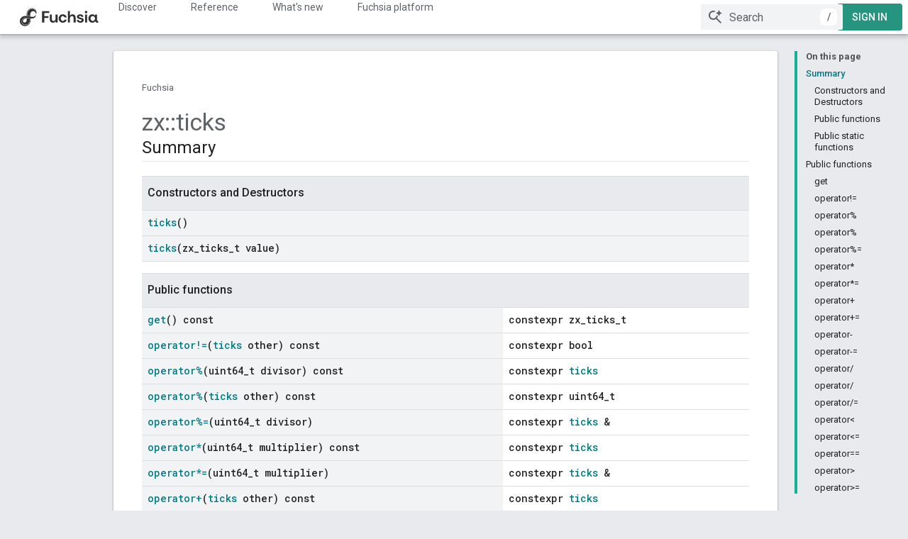

--- FILE ---
content_type: text/html; charset=utf-8
request_url: https://fuchsia.dev/reference/cpp/class/zx/ticks
body_size: 10754
content:









<!doctype html>
<html 
      lang="en"
      dir="ltr">
  <head>
    <meta name="google-signin-client-id" content="157101835696-ooapojlodmuabs2do2vuhhnf90bccmoi.apps.googleusercontent.com"><meta name="google-signin-scope"
          content="profile email"><meta property="og:site_name" content="Fuchsia">
    <meta property="og:type" content="website"><meta name="theme-color" content="#263238"><meta charset="utf-8">
    <meta content="IE=Edge" http-equiv="X-UA-Compatible">
    <meta name="viewport" content="width=device-width, initial-scale=1">
    

    <link rel="manifest" href="/_pwa/fuchsia/manifest.json"
          crossorigin="use-credentials">
    <link rel="preconnect" href="//www.gstatic.com" crossorigin>
    <link rel="preconnect" href="//fonts.gstatic.com" crossorigin>
    <link rel="preconnect" href="//fonts.googleapis.com" crossorigin>
    <link rel="preconnect" href="//apis.google.com" crossorigin>
    <link rel="preconnect" href="//www.google-analytics.com" crossorigin><link rel="stylesheet" href="//fonts.googleapis.com/css?family=DM+Sans:400,500,700|Roboto:300,400,400italic,500,500italic,700,700italic|Roboto+Mono:400,500,700&display=swap">
      <link rel="stylesheet"
            href="//fonts.googleapis.com/css2?family=Material+Icons&family=Material+Symbols+Outlined&display=block"><link rel="stylesheet" href="https://www.gstatic.com/devrel-devsite/prod/v5ecaab6967af5bdfffc1b93fe7d0ad58c271bf9f563243cec25f323a110134f0/fuchsia/css/app.css">
      <link rel="shortcut icon" href="https://www.gstatic.com/devrel-devsite/prod/v5ecaab6967af5bdfffc1b93fe7d0ad58c271bf9f563243cec25f323a110134f0/fuchsia/images/favicon.png">
    <link rel="apple-touch-icon" href="https://www.gstatic.com/devrel-devsite/prod/v5ecaab6967af5bdfffc1b93fe7d0ad58c271bf9f563243cec25f323a110134f0/fuchsia/images/touchicon-180.png"><link rel="canonical" href="https://fuchsia.dev/reference/cpp/class/zx/ticks"><link rel="search" type="application/opensearchdescription+xml"
            title="Fuchsia" href="https://fuchsia.dev/s/opensearch.xml">
      <link rel="alternate" hreflang="en"
          href="https://fuchsia.dev/reference/cpp/class/zx/ticks" /><link rel="alternate" hreflang="x-default" href="https://fuchsia.dev/reference/cpp/class/zx/ticks" /><title>zx::ticks Class Reference &nbsp;|&nbsp; Fuchsia</title>

<meta property="og:title" content="zx::ticks Class Reference &nbsp;|&nbsp; Fuchsia"><meta property="og:url" content="https://fuchsia.dev/reference/cpp/class/zx/ticks"><meta property="og:locale" content="en">
  
  
  
  
  
  
  


    
      <link rel="stylesheet" href="/extras.css"></head>
  <body class="color-scheme--light"
        template="page"
        theme="fuchsia-theme"
        type="reference"
        
        
        
        layout="docs"
        
        
        
        
        
        display-toc
        pending>
  
    <devsite-progress type="indeterminate" id="app-progress"></devsite-progress>
  
  
    <a href="#main-content" class="skip-link button">
      
      Skip to main content
    </a>
    <section class="devsite-wrapper">
      <devsite-cookie-notification-bar></devsite-cookie-notification-bar><devsite-header role="banner">
  
    





















<div class="devsite-header--inner" data-nosnippet>
  <div class="devsite-top-logo-row-wrapper-wrapper">
    <div class="devsite-top-logo-row-wrapper">
      <div class="devsite-top-logo-row">
        <button type="button" id="devsite-hamburger-menu"
          class="devsite-header-icon-button button-flat material-icons gc-analytics-event"
          data-category="Site-Wide Custom Events"
          data-label="Navigation menu button"
          visually-hidden
          aria-label="Open menu">
        </button>
        
<div class="devsite-product-name-wrapper">

  <a href="/" class="devsite-site-logo-link gc-analytics-event"
   data-category="Site-Wide Custom Events" data-label="Site logo" track-type="globalNav"
   track-name="fuchsia" track-metadata-position="nav"
   track-metadata-eventDetail="nav">
  
  <picture>
    
    <img src="https://www.gstatic.com/devrel-devsite/prod/v5ecaab6967af5bdfffc1b93fe7d0ad58c271bf9f563243cec25f323a110134f0/fuchsia/images/lockup.svg" class="devsite-site-logo" alt="Fuchsia">
  </picture>
  
</a>



  
  
  <span class="devsite-product-name">
    <ul class="devsite-breadcrumb-list"
  >
  
  <li class="devsite-breadcrumb-item
             ">
    
    
    
      
      
    
  </li>
  
</ul>
  </span>

</div>
        <div class="devsite-top-logo-row-middle">
          <div class="devsite-header-upper-tabs">
            
              
              
  <devsite-tabs class="upper-tabs">

    <nav class="devsite-tabs-wrapper" aria-label="Upper tabs">
      
        
          <tab  >
            
    <a href="https://fuchsia.dev/fuchsia-src/get-started/learn"
    class="devsite-tabs-content gc-analytics-event "
      track-metadata-eventdetail="https://fuchsia.dev/fuchsia-src/get-started/learn"
    
       track-type="nav"
       track-metadata-position="nav - discover"
       track-metadata-module="primary nav"
       
       
         
           data-category="Site-Wide Custom Events"
         
           data-label="Tab: Discover"
         
           track-name="discover"
         
       >
    Discover
  
    </a>
    
  
          </tab>
        
      
        
          <tab  >
            
    <a href="https://fuchsia.dev/reference"
    class="devsite-tabs-content gc-analytics-event "
      track-metadata-eventdetail="https://fuchsia.dev/reference"
    
       track-type="nav"
       track-metadata-position="nav - reference"
       track-metadata-module="primary nav"
       
       
         
           data-category="Site-Wide Custom Events"
         
           data-label="Tab: Reference"
         
           track-name="reference"
         
       >
    Reference
  
    </a>
    
  
          </tab>
        
      
        
          <tab  >
            
    <a href="https://fuchsia.dev/whats-new/release-notes"
    class="devsite-tabs-content gc-analytics-event "
      track-metadata-eventdetail="https://fuchsia.dev/whats-new/release-notes"
    
       track-type="nav"
       track-metadata-position="nav - what&#39;s new"
       track-metadata-module="primary nav"
       
       
         
           data-category="Site-Wide Custom Events"
         
           data-label="Tab: What&#39;s new"
         
           track-name="what&#39;s new"
         
       >
    What&#39;s new
  
    </a>
    
  
          </tab>
        
      
        
          <tab  >
            
    <a href="https://fuchsia.dev/fuchsia-src/development"
    class="devsite-tabs-content gc-analytics-event "
      track-metadata-eventdetail="https://fuchsia.dev/fuchsia-src/development"
    
       track-type="nav"
       track-metadata-position="nav - fuchsia platform"
       track-metadata-module="primary nav"
       
       
         
           data-category="Site-Wide Custom Events"
         
           data-label="Tab: Fuchsia platform"
         
           track-name="fuchsia platform"
         
       >
    Fuchsia platform
  
    </a>
    
  
          </tab>
        
      
    </nav>

  </devsite-tabs>

            
           </div>
          
<devsite-search
    enable-signin
    enable-search
    enable-suggestions
      enable-query-completion
    
    enable-search-summaries
    project-name="Fuchsia"
    tenant-name="Fuchsia"
    
    
    
    
    
    >
  <form class="devsite-search-form" action="https://fuchsia.dev/s/results" method="GET">
    <div class="devsite-search-container">
      <button type="button"
              search-open
              class="devsite-search-button devsite-header-icon-button button-flat material-icons"
              
              aria-label="Open search"></button>
      <div class="devsite-searchbox">
        <input
          aria-activedescendant=""
          aria-autocomplete="list"
          
          aria-label="Search"
          aria-expanded="false"
          aria-haspopup="listbox"
          autocomplete="off"
          class="devsite-search-field devsite-search-query"
          name="q"
          
          placeholder="Search"
          role="combobox"
          type="text"
          value=""
          >
          <div class="devsite-search-image material-icons" aria-hidden="true">
            
              <svg class="devsite-search-ai-image" width="24" height="24" viewBox="0 0 24 24" fill="none" xmlns="http://www.w3.org/2000/svg">
                  <g clip-path="url(#clip0_6641_386)">
                    <path d="M19.6 21L13.3 14.7C12.8 15.1 12.225 15.4167 11.575 15.65C10.925 15.8833 10.2333 16 9.5 16C7.68333 16 6.14167 15.375 4.875 14.125C3.625 12.8583 3 11.3167 3 9.5C3 7.68333 3.625 6.15 4.875 4.9C6.14167 3.63333 7.68333 3 9.5 3C10.0167 3 10.5167 3.05833 11 3.175C11.4833 3.275 11.9417 3.43333 12.375 3.65L10.825 5.2C10.6083 5.13333 10.3917 5.08333 10.175 5.05C9.95833 5.01667 9.73333 5 9.5 5C8.25 5 7.18333 5.44167 6.3 6.325C5.43333 7.19167 5 8.25 5 9.5C5 10.75 5.43333 11.8167 6.3 12.7C7.18333 13.5667 8.25 14 9.5 14C10.6667 14 11.6667 13.625 12.5 12.875C13.35 12.1083 13.8417 11.15 13.975 10H15.975C15.925 10.6333 15.7833 11.2333 15.55 11.8C15.3333 12.3667 15.05 12.8667 14.7 13.3L21 19.6L19.6 21ZM17.5 12C17.5 10.4667 16.9667 9.16667 15.9 8.1C14.8333 7.03333 13.5333 6.5 12 6.5C13.5333 6.5 14.8333 5.96667 15.9 4.9C16.9667 3.83333 17.5 2.53333 17.5 0.999999C17.5 2.53333 18.0333 3.83333 19.1 4.9C20.1667 5.96667 21.4667 6.5 23 6.5C21.4667 6.5 20.1667 7.03333 19.1 8.1C18.0333 9.16667 17.5 10.4667 17.5 12Z" fill="#5F6368"/>
                  </g>
                <defs>
                <clipPath id="clip0_6641_386">
                <rect width="24" height="24" fill="white"/>
                </clipPath>
                </defs>
              </svg>
            
          </div>
          <div class="devsite-search-shortcut-icon-container" aria-hidden="true">
            <kbd class="devsite-search-shortcut-icon">/</kbd>
          </div>
      </div>
    </div>
  </form>
  <button type="button"
          search-close
          class="devsite-search-button devsite-header-icon-button button-flat material-icons"
          
          aria-label="Close search"></button>
</devsite-search>

        </div>

        

          

          

          

          

          

        

        
          <devsite-user 
                        
                        
                        
                        id="devsite-user">
            
              
              <span class="button devsite-top-button" aria-hidden="true" visually-hidden>Sign in</span>
            
          </devsite-user>
        
        
        
      </div>
    </div>
  </div>



  <div class="devsite-collapsible-section
    
      devsite-header-no-lower-tabs
    ">
    <div class="devsite-header-background">
      
        
      
      
    </div>
  </div>

</div>



  
</devsite-header>
      <devsite-book-nav scrollbars hidden>
        
          





















<div class="devsite-book-nav-filter"
     hidden>
  <span class="filter-list-icon material-icons" aria-hidden="true"></span>
  <input type="text"
         placeholder="Filter"
         
         aria-label="Type to filter"
         role="searchbox">
  
  <span class="filter-clear-button hidden"
        data-title="Clear filter"
        aria-label="Clear filter"
        role="button"
        tabindex="0"></span>
</div>

<nav class="devsite-book-nav devsite-nav nocontent"
     aria-label="Side menu">
  <div class="devsite-mobile-header">
    <button type="button"
            id="devsite-close-nav"
            class="devsite-header-icon-button button-flat material-icons gc-analytics-event"
            data-category="Site-Wide Custom Events"
            data-label="Close navigation"
            aria-label="Close navigation">
    </button>
    <div class="devsite-product-name-wrapper">

  <a href="/" class="devsite-site-logo-link gc-analytics-event"
   data-category="Site-Wide Custom Events" data-label="Site logo" track-type="globalNav"
   track-name="fuchsia" track-metadata-position="nav"
   track-metadata-eventDetail="nav">
  
  <picture>
    
    <img src="https://www.gstatic.com/devrel-devsite/prod/v5ecaab6967af5bdfffc1b93fe7d0ad58c271bf9f563243cec25f323a110134f0/fuchsia/images/lockup.svg" class="devsite-site-logo" alt="Fuchsia">
  </picture>
  
</a>


  
      <span class="devsite-product-name">
        
        
        <ul class="devsite-breadcrumb-list"
  >
  
  <li class="devsite-breadcrumb-item
             ">
    
    
    
      
      
    
  </li>
  
</ul>
      </span>
    

</div>
  </div>

  <div class="devsite-book-nav-wrapper">
    <div class="devsite-mobile-nav-top">
      
        <ul class="devsite-nav-list">
          
            <li class="devsite-nav-item">
              
  
  <a href="/fuchsia-src/get-started/learn"
    
       class="devsite-nav-title gc-analytics-event
              
              "
    

    
      
        data-category="Site-Wide Custom Events"
      
        data-label="Tab: Discover"
      
        track-name="discover"
      
    
     data-category="Site-Wide Custom Events"
     data-label="Responsive Tab: Discover"
     track-type="globalNav"
     track-metadata-eventDetail="globalMenu"
     track-metadata-position="nav">
  
    <span class="devsite-nav-text" tooltip >
      Discover
   </span>
    
  
  </a>
  

  
              
            </li>
          
            <li class="devsite-nav-item">
              
  
  <a href="/reference"
    
       class="devsite-nav-title gc-analytics-event
              
              "
    

    
      
        data-category="Site-Wide Custom Events"
      
        data-label="Tab: Reference"
      
        track-name="reference"
      
    
     data-category="Site-Wide Custom Events"
     data-label="Responsive Tab: Reference"
     track-type="globalNav"
     track-metadata-eventDetail="globalMenu"
     track-metadata-position="nav">
  
    <span class="devsite-nav-text" tooltip >
      Reference
   </span>
    
  
  </a>
  

  
              
            </li>
          
            <li class="devsite-nav-item">
              
  
  <a href="/whats-new/release-notes"
    
       class="devsite-nav-title gc-analytics-event
              
              "
    

    
      
        data-category="Site-Wide Custom Events"
      
        data-label="Tab: What&#39;s new"
      
        track-name="what&#39;s new"
      
    
     data-category="Site-Wide Custom Events"
     data-label="Responsive Tab: What&#39;s new"
     track-type="globalNav"
     track-metadata-eventDetail="globalMenu"
     track-metadata-position="nav">
  
    <span class="devsite-nav-text" tooltip >
      What&#39;s new
   </span>
    
  
  </a>
  

  
              
            </li>
          
            <li class="devsite-nav-item">
              
  
  <a href="/fuchsia-src/development"
    
       class="devsite-nav-title gc-analytics-event
              
              "
    

    
      
        data-category="Site-Wide Custom Events"
      
        data-label="Tab: Fuchsia platform"
      
        track-name="fuchsia platform"
      
    
     data-category="Site-Wide Custom Events"
     data-label="Responsive Tab: Fuchsia platform"
     track-type="globalNav"
     track-metadata-eventDetail="globalMenu"
     track-metadata-position="nav">
  
    <span class="devsite-nav-text" tooltip >
      Fuchsia platform
   </span>
    
  
  </a>
  

  
              
            </li>
          
          
          
        </ul>
      
    </div>
    
  </div>
</nav>
        
      </devsite-book-nav>
      <section id="gc-wrapper">
        <main role="main" id="main-content" class="devsite-main-content"
            
              
              has-sidebar
            >
          <div class="devsite-sidebar">
            <div class="devsite-sidebar-content">
                
                <devsite-toc class="devsite-nav"
                            role="navigation"
                            aria-label="On this page"
                            depth="2"
                            scrollbars
                  ></devsite-toc>
                <devsite-recommendations-sidebar class="nocontent devsite-nav">
                </devsite-recommendations-sidebar>
            </div>
          </div>
          <devsite-content>
            
              












<article class="devsite-article">
  
  
  
  
  

  <div class="devsite-article-meta nocontent" role="navigation">
    
    
    <ul class="devsite-breadcrumb-list"
  >
  
  <li class="devsite-breadcrumb-item
             ">
    
    
    
      
        
  <a href="https://fuchsia.dev/"
      
        class="devsite-breadcrumb-link gc-analytics-event"
      
        data-category="Site-Wide Custom Events"
      
        data-label="Breadcrumbs"
      
        data-value="1"
      
        track-type="globalNav"
      
        track-name="breadcrumb"
      
        track-metadata-position="1"
      
        track-metadata-eventdetail="Fuchsia"
      
    >
    
          Fuchsia
        
  </a>
  
      
    
  </li>
  
</ul>
    
  </div>
  <devsite-actions hidden data-nosnippet></devsite-actions>
  
    
  

  <devsite-toc class="devsite-nav"
    depth="2"
    devsite-toc-embedded
    >
  </devsite-toc>
  
    
  <div class="devsite-article-body clearfix
  devsite-no-page-title">

  
    
    
  <div id="top"><!-- do not remove this div --></div>
  <h1 id="zx::ticks" data-text="zx::ticks" tabindex="-1">zx::<wbr></wbr>ticks</h1>
  <h2 id="summary" data-text="Summary" tabindex="-1">Summary</h2>
  <table class="constructors responsive">
    <tr>
      <th colspan="2">
        <h3 id="constructors-and-destructors" data-text="Constructors and Destructors" tabindex="-1">Constructors and Destructors</h3>
      </th>
    </tr>
    <tr>
      <td colspan="2">
        <code translate="no" dir="ltr"><a href="#classzx_1_1ticks_1a59791a7f681f4dd1e62660a2f087afbd">ticks</a>()</code>
        <br />
      </td>
    </tr>
    <tr>
      <td colspan="2">
        <code translate="no" dir="ltr"><a href="#classzx_1_1ticks_1a5f59fef4ec185c6bbcfc1e1568a969b6">ticks</a>(zx_ticks_t value)</code>
        <br />
      </td>
    </tr>
  </table>
  <table class="methods responsive">
    <tr>
      <th colspan="2">
        <h3 id="public-functions" data-text="Public functions" tabindex="-1">Public functions</h3>
      </th>
    </tr>
    <tr>
      <td>
        <code translate="no" dir="ltr"><a href="#classzx_1_1ticks_1a5d1ce05fab01261a58080b076b94118d">get</a>() const </code>
      </td>
      <td>
        <div>
          <code translate="no" dir="ltr">constexpr zx_ticks_t</code>
        </div>
      </td>
    </tr>
    <tr>
      <td>
        <code translate="no" dir="ltr"><a href="#classzx_1_1ticks_1aa84d732e8b947c5f60749d0522150027">operator!=</a>(<a href="/reference/cpp/class/zx/ticks#classzx_1_1ticks">ticks</a> other) const </code>
      </td>
      <td>
        <div>
          <code translate="no" dir="ltr">constexpr bool</code>
        </div>
      </td>
    </tr>
    <tr>
      <td>
        <code translate="no" dir="ltr"><a href="#classzx_1_1ticks_1a291038e815407ea5800e47145ee01661">operator%</a>(uint64_t divisor) const </code>
      </td>
      <td>
        <div>
          <code translate="no" dir="ltr">constexpr <a href="/reference/cpp/class/zx/ticks#classzx_1_1ticks">ticks</a></code>
        </div>
      </td>
    </tr>
    <tr>
      <td>
        <code translate="no" dir="ltr"><a href="#classzx_1_1ticks_1ac926f56be104bdd1a36a313b0d897a73">operator%</a>(<a href="/reference/cpp/class/zx/ticks#classzx_1_1ticks">ticks</a> other) const </code>
      </td>
      <td>
        <div>
          <code translate="no" dir="ltr">constexpr uint64_t</code>
        </div>
      </td>
    </tr>
    <tr>
      <td>
        <code translate="no" dir="ltr"><a href="#classzx_1_1ticks_1a9fc71f6b7722118fed43da4d0e2cdf1f">operator%=</a>(uint64_t divisor)</code>
      </td>
      <td>
        <div>
          <code translate="no" dir="ltr">constexpr <a href="/reference/cpp/class/zx/ticks#classzx_1_1ticks">ticks</a> &</code>
        </div>
      </td>
    </tr>
    <tr>
      <td>
        <code translate="no" dir="ltr"><a href="#classzx_1_1ticks_1a501f90f35e2487e858f26a294ca6a38c">operator*</a>(uint64_t multiplier) const </code>
      </td>
      <td>
        <div>
          <code translate="no" dir="ltr">constexpr <a href="/reference/cpp/class/zx/ticks#classzx_1_1ticks">ticks</a></code>
        </div>
      </td>
    </tr>
    <tr>
      <td>
        <code translate="no" dir="ltr"><a href="#classzx_1_1ticks_1a4b9186a47d2523fbe70556f403f0d451">operator*=</a>(uint64_t multiplier)</code>
      </td>
      <td>
        <div>
          <code translate="no" dir="ltr">constexpr <a href="/reference/cpp/class/zx/ticks#classzx_1_1ticks">ticks</a> &</code>
        </div>
      </td>
    </tr>
    <tr>
      <td>
        <code translate="no" dir="ltr"><a href="#classzx_1_1ticks_1a0bbd3f8cc00833eef496a4e5fc66c5e0">operator+</a>(<a href="/reference/cpp/class/zx/ticks#classzx_1_1ticks">ticks</a> other) const </code>
      </td>
      <td>
        <div>
          <code translate="no" dir="ltr">constexpr <a href="/reference/cpp/class/zx/ticks#classzx_1_1ticks">ticks</a></code>
        </div>
      </td>
    </tr>
    <tr>
      <td>
        <code translate="no" dir="ltr"><a href="#classzx_1_1ticks_1a3e4ca963c2a783ac3a276f3b39c32dec">operator+=</a>(<a href="/reference/cpp/class/zx/ticks#classzx_1_1ticks">ticks</a> other)</code>
      </td>
      <td>
        <div>
          <code translate="no" dir="ltr">constexpr <a href="/reference/cpp/class/zx/ticks#classzx_1_1ticks">ticks</a> &</code>
        </div>
      </td>
    </tr>
    <tr>
      <td>
        <code translate="no" dir="ltr"><a href="#classzx_1_1ticks_1a68908ec34c919b54dd4648f786473921">operator-</a>(<a href="/reference/cpp/class/zx/ticks#classzx_1_1ticks">ticks</a> other) const </code>
      </td>
      <td>
        <div>
          <code translate="no" dir="ltr">constexpr <a href="/reference/cpp/class/zx/ticks#classzx_1_1ticks">ticks</a></code>
        </div>
      </td>
    </tr>
    <tr>
      <td>
        <code translate="no" dir="ltr"><a href="#classzx_1_1ticks_1a77420f99dcdacede3272e78f20ea4df9">operator-=</a>(<a href="/reference/cpp/class/zx/ticks#classzx_1_1ticks">ticks</a> other)</code>
      </td>
      <td>
        <div>
          <code translate="no" dir="ltr">constexpr <a href="/reference/cpp/class/zx/ticks#classzx_1_1ticks">ticks</a> &</code>
        </div>
      </td>
    </tr>
    <tr>
      <td>
        <code translate="no" dir="ltr"><a href="#classzx_1_1ticks_1a117a9c1de67f0744ca48c8ff7c8bf61a">operator/</a>(uint64_t divisor) const </code>
      </td>
      <td>
        <div>
          <code translate="no" dir="ltr">constexpr <a href="/reference/cpp/class/zx/ticks#classzx_1_1ticks">ticks</a></code>
        </div>
      </td>
    </tr>
    <tr>
      <td>
        <code translate="no" dir="ltr"><a href="#classzx_1_1ticks_1a904dbfaca5c421251f61db66dbbb2da9">operator/</a>(<a href="/reference/cpp/class/zx/ticks#classzx_1_1ticks">ticks</a> other) const </code>
      </td>
      <td>
        <div>
          <code translate="no" dir="ltr">constexpr uint64_t</code>
        </div>
      </td>
    </tr>
    <tr>
      <td>
        <code translate="no" dir="ltr"><a href="#classzx_1_1ticks_1adf358828691b118ea52e0ca5fb2092f7">operator/=</a>(uint64_t divisor)</code>
      </td>
      <td>
        <div>
          <code translate="no" dir="ltr">constexpr <a href="/reference/cpp/class/zx/ticks#classzx_1_1ticks">ticks</a> &</code>
        </div>
      </td>
    </tr>
    <tr>
      <td>
        <code translate="no" dir="ltr"><a href="#classzx_1_1ticks_1ad101d06dc8858c1b34b2e16b6b5c1c3f">operator<</a>(<a href="/reference/cpp/class/zx/ticks#classzx_1_1ticks">ticks</a> other) const </code>
      </td>
      <td>
        <div>
          <code translate="no" dir="ltr">constexpr bool</code>
        </div>
      </td>
    </tr>
    <tr>
      <td>
        <code translate="no" dir="ltr"><a href="#classzx_1_1ticks_1a5141718e705a9304489db2ad3d9366bc">operator<=</a>(<a href="/reference/cpp/class/zx/ticks#classzx_1_1ticks">ticks</a> other) const </code>
      </td>
      <td>
        <div>
          <code translate="no" dir="ltr">constexpr bool</code>
        </div>
      </td>
    </tr>
    <tr>
      <td>
        <code translate="no" dir="ltr"><a href="#classzx_1_1ticks_1a3f235fce67ca7e92f827ab44af7e1e69">operator==</a>(<a href="/reference/cpp/class/zx/ticks#classzx_1_1ticks">ticks</a> other) const </code>
      </td>
      <td>
        <div>
          <code translate="no" dir="ltr">constexpr bool</code>
        </div>
      </td>
    </tr>
    <tr>
      <td>
        <code translate="no" dir="ltr"><a href="#classzx_1_1ticks_1a82b3d10955c7fc4cceec06f4977979b2">operator></a>(<a href="/reference/cpp/class/zx/ticks#classzx_1_1ticks">ticks</a> other) const </code>
      </td>
      <td>
        <div>
          <code translate="no" dir="ltr">constexpr bool</code>
        </div>
      </td>
    </tr>
    <tr>
      <td>
        <code translate="no" dir="ltr"><a href="#classzx_1_1ticks_1ae60f184d6f6b513527fb37295d064162">operator>=</a>(<a href="/reference/cpp/class/zx/ticks#classzx_1_1ticks">ticks</a> other) const </code>
      </td>
      <td>
        <div>
          <code translate="no" dir="ltr">constexpr bool</code>
        </div>
      </td>
    </tr>
  </table>
  <table class="methods responsive">
    <tr>
      <th colspan="2">
        <h3 id="public-static-functions" data-text="Public static functions" tabindex="-1">Public static functions</h3>
      </th>
    </tr>
    <tr>
      <td>
        <code translate="no" dir="ltr"><a href="#classzx_1_1ticks_1a2a6c1b40e4379eaa7e690607e4d862fd">infinite</a>()</code>
      </td>
      <td>
        <div>
          <code translate="no" dir="ltr">constexpr <a href="/reference/cpp/class/zx/ticks#classzx_1_1ticks">ticks</a></code>
        </div>
      </td>
    </tr>
    <tr>
      <td>
        <code translate="no" dir="ltr"><a href="#classzx_1_1ticks_1a7495eb89bc46e097f4db94fbe51198d3">infinite_past</a>()</code>
      </td>
      <td>
        <div>
          <code translate="no" dir="ltr">constexpr <a href="/reference/cpp/class/zx/ticks#classzx_1_1ticks">ticks</a></code>
        </div>
      </td>
    </tr>
    <tr>
      <td>
        <code translate="no" dir="ltr"><a href="#classzx_1_1ticks_1aff6eb798fb80dc1892ecea20e8863888">now</a>()</code>
      </td>
      <td>
        <div>
          <code translate="no" dir="ltr"><a href="/reference/cpp/class/zx/ticks#classzx_1_1ticks">ticks</a></code>
        </div>
      </td>
    </tr>
    <tr>
      <td>
        <code translate="no" dir="ltr"><a href="#classzx_1_1ticks_1a8ea7ad0cf480b70e94687d299153a531">per_second</a>()</code>
      </td>
      <td>
        <div>
          <code translate="no" dir="ltr"><a href="/reference/cpp/class/zx/ticks#classzx_1_1ticks">ticks</a></code>
        </div>
      </td>
    </tr>
  </table>
  <h2 id="public-functions_1" data-text="Public functions" tabindex="-1">Public functions</h2>
  <div id="classzx_1_1ticks_1a5d1ce05fab01261a58080b076b94118d">
    <h3 id="get" data-text="get" tabindex="-1">get</h3>
    <div></div><devsite-code><pre class="devsite-click-to-copy" translate="no" dir="ltr" is-upgraded syntax="C++"><span class="devsite-syntax-k">constexpr</span><span class="devsite-syntax-w"> </span><span class="devsite-syntax-n">zx_ticks_t</span><span class="devsite-syntax-w"> </span><span class="devsite-syntax-n">get</span><span class="devsite-syntax-p">()</span><span class="devsite-syntax-w"> </span><span class="devsite-syntax-k">const</span><span class="devsite-syntax-w"> </span></pre></devsite-code>
    <div />
  </div>
  <div id="classzx_1_1ticks_1aa84d732e8b947c5f60749d0522150027">
    <h3 id="operator=" data-text="operator!=" tabindex="-1">operator!=</h3>
    <div></div><devsite-code><pre class="devsite-click-to-copy" translate="no" dir="ltr" is-upgraded syntax="C++"><span class="devsite-syntax-k">constexpr</span><span class="devsite-syntax-w"> </span><span class="devsite-syntax-kt">bool</span><span class="devsite-syntax-w"> </span><span class="devsite-syntax-k">operator</span><span class="devsite-syntax-o">!=</span><span class="devsite-syntax-p">(</span>
<span class="devsite-syntax-w">  </span><a href="/reference/cpp/class/zx/ticks#classzx_1_1ticks"><span class="devsite-syntax-n">ticks</span></a><span class="devsite-syntax-w"> </span><span class="devsite-syntax-n">other</span>
<span class="devsite-syntax-p">)</span><span class="devsite-syntax-w"> </span><span class="devsite-syntax-k">const</span><span class="devsite-syntax-w"> </span></pre></devsite-code>
    <div />
  </div>
  <div id="classzx_1_1ticks_1a291038e815407ea5800e47145ee01661">
    <h3 id="operator" data-text="operator%" tabindex="-1">operator%</h3>
    <div></div><devsite-code><pre class="devsite-click-to-copy" translate="no" dir="ltr" is-upgraded syntax="C++"><span class="devsite-syntax-k">constexpr</span><span class="devsite-syntax-w"> </span><a href="/reference/cpp/class/zx/ticks#classzx_1_1ticks"><span class="devsite-syntax-n">ticks</span></a><span class="devsite-syntax-w"> </span><span class="devsite-syntax-k">operator</span><span class="devsite-syntax-o">%</span><span class="devsite-syntax-p">(</span>
<span class="devsite-syntax-w">  </span><span class="devsite-syntax-kt">uint64_t</span><span class="devsite-syntax-w"> </span><span class="devsite-syntax-n">divisor</span>
<span class="devsite-syntax-p">)</span><span class="devsite-syntax-w"> </span><span class="devsite-syntax-k">const</span><span class="devsite-syntax-w"> </span></pre></devsite-code>
    <div />
  </div>
  <div id="classzx_1_1ticks_1ac926f56be104bdd1a36a313b0d897a73">
    <h3 id="operator_1" data-text="operator%" tabindex="-1">operator%</h3>
    <div></div><devsite-code><pre class="devsite-click-to-copy" translate="no" dir="ltr" is-upgraded syntax="C++"><span class="devsite-syntax-k">constexpr</span><span class="devsite-syntax-w"> </span><span class="devsite-syntax-kt">uint64_t</span><span class="devsite-syntax-w"> </span><span class="devsite-syntax-k">operator</span><span class="devsite-syntax-o">%</span><span class="devsite-syntax-p">(</span>
<span class="devsite-syntax-w">  </span><a href="/reference/cpp/class/zx/ticks#classzx_1_1ticks"><span class="devsite-syntax-n">ticks</span></a><span class="devsite-syntax-w"> </span><span class="devsite-syntax-n">other</span>
<span class="devsite-syntax-p">)</span><span class="devsite-syntax-w"> </span><span class="devsite-syntax-k">const</span><span class="devsite-syntax-w"> </span></pre></devsite-code>
    <div />
  </div>
  <div id="classzx_1_1ticks_1a9fc71f6b7722118fed43da4d0e2cdf1f">
    <h3 id="operator=_1" data-text="operator%=" tabindex="-1">operator%=</h3>
    <div></div><devsite-code><pre class="devsite-click-to-copy" translate="no" dir="ltr" is-upgraded syntax="C++"><span class="devsite-syntax-k">constexpr</span><span class="devsite-syntax-w"> </span><a href="/reference/cpp/class/zx/ticks#classzx_1_1ticks"><span class="devsite-syntax-n">ticks</span></a><span class="devsite-syntax-w"> </span><span class="devsite-syntax-o">&</span><span class="devsite-syntax-w"> </span><span class="devsite-syntax-k">operator</span><span class="devsite-syntax-o">%=</span><span class="devsite-syntax-p">(</span>
<span class="devsite-syntax-w">  </span><span class="devsite-syntax-kt">uint64_t</span><span class="devsite-syntax-w"> </span><span class="devsite-syntax-n">divisor</span>
<span class="devsite-syntax-p">)</span></pre></devsite-code>
    <div />
  </div>
  <div id="classzx_1_1ticks_1a501f90f35e2487e858f26a294ca6a38c">
    <h3 id="operator_2" data-text="operator*" tabindex="-1">operator*</h3>
    <div></div><devsite-code><pre class="devsite-click-to-copy" translate="no" dir="ltr" is-upgraded syntax="C++"><span class="devsite-syntax-k">constexpr</span><span class="devsite-syntax-w"> </span><a href="/reference/cpp/class/zx/ticks#classzx_1_1ticks"><span class="devsite-syntax-n">ticks</span></a><span class="devsite-syntax-w"> </span><span class="devsite-syntax-k">operator</span><span class="devsite-syntax-o">*</span><span class="devsite-syntax-p">(</span>
<span class="devsite-syntax-w">  </span><span class="devsite-syntax-kt">uint64_t</span><span class="devsite-syntax-w"> </span><span class="devsite-syntax-n">multiplier</span>
<span class="devsite-syntax-p">)</span><span class="devsite-syntax-w"> </span><span class="devsite-syntax-k">const</span><span class="devsite-syntax-w"> </span></pre></devsite-code>
    <div />
  </div>
  <div id="classzx_1_1ticks_1a4b9186a47d2523fbe70556f403f0d451">
    <h3 id="operator=_2" data-text="operator*=" tabindex="-1">operator*=</h3>
    <div></div><devsite-code><pre class="devsite-click-to-copy" translate="no" dir="ltr" is-upgraded syntax="C++"><span class="devsite-syntax-k">constexpr</span><span class="devsite-syntax-w"> </span><a href="/reference/cpp/class/zx/ticks#classzx_1_1ticks"><span class="devsite-syntax-n">ticks</span></a><span class="devsite-syntax-w"> </span><span class="devsite-syntax-o">&</span><span class="devsite-syntax-w"> </span><span class="devsite-syntax-k">operator</span><span class="devsite-syntax-o">*=</span><span class="devsite-syntax-p">(</span>
<span class="devsite-syntax-w">  </span><span class="devsite-syntax-kt">uint64_t</span><span class="devsite-syntax-w"> </span><span class="devsite-syntax-n">multiplier</span>
<span class="devsite-syntax-p">)</span></pre></devsite-code>
    <div />
  </div>
  <div id="classzx_1_1ticks_1a0bbd3f8cc00833eef496a4e5fc66c5e0">
    <h3 id="operator+" data-text="operator+" tabindex="-1">operator+</h3>
    <div></div><devsite-code><pre class="devsite-click-to-copy" translate="no" dir="ltr" is-upgraded syntax="C++"><span class="devsite-syntax-k">constexpr</span><span class="devsite-syntax-w"> </span><a href="/reference/cpp/class/zx/ticks#classzx_1_1ticks"><span class="devsite-syntax-n">ticks</span></a><span class="devsite-syntax-w"> </span><span class="devsite-syntax-k">operator</span><span class="devsite-syntax-o">+</span><span class="devsite-syntax-p">(</span>
<span class="devsite-syntax-w">  </span><a href="/reference/cpp/class/zx/ticks#classzx_1_1ticks"><span class="devsite-syntax-n">ticks</span></a><span class="devsite-syntax-w"> </span><span class="devsite-syntax-n">other</span>
<span class="devsite-syntax-p">)</span><span class="devsite-syntax-w"> </span><span class="devsite-syntax-k">const</span><span class="devsite-syntax-w"> </span></pre></devsite-code>
    <div />
  </div>
  <div id="classzx_1_1ticks_1a3e4ca963c2a783ac3a276f3b39c32dec">
    <h3 id="operator+=" data-text="operator+=" tabindex="-1">operator+=</h3>
    <div></div><devsite-code><pre class="devsite-click-to-copy" translate="no" dir="ltr" is-upgraded syntax="C++"><span class="devsite-syntax-k">constexpr</span><span class="devsite-syntax-w"> </span><a href="/reference/cpp/class/zx/ticks#classzx_1_1ticks"><span class="devsite-syntax-n">ticks</span></a><span class="devsite-syntax-w"> </span><span class="devsite-syntax-o">&</span><span class="devsite-syntax-w"> </span><span class="devsite-syntax-k">operator</span><span class="devsite-syntax-o">+=</span><span class="devsite-syntax-p">(</span>
<span class="devsite-syntax-w">  </span><a href="/reference/cpp/class/zx/ticks#classzx_1_1ticks"><span class="devsite-syntax-n">ticks</span></a><span class="devsite-syntax-w"> </span><span class="devsite-syntax-n">other</span>
<span class="devsite-syntax-p">)</span></pre></devsite-code>
    <div />
  </div>
  <div id="classzx_1_1ticks_1a68908ec34c919b54dd4648f786473921">
    <h3 id="operator-" data-text="operator-" tabindex="-1">operator-</h3>
    <div></div><devsite-code><pre class="devsite-click-to-copy" translate="no" dir="ltr" is-upgraded syntax="C++"><span class="devsite-syntax-k">constexpr</span><span class="devsite-syntax-w"> </span><a href="/reference/cpp/class/zx/ticks#classzx_1_1ticks"><span class="devsite-syntax-n">ticks</span></a><span class="devsite-syntax-w"> </span><span class="devsite-syntax-k">operator</span><span class="devsite-syntax-o">-</span><span class="devsite-syntax-p">(</span>
<span class="devsite-syntax-w">  </span><a href="/reference/cpp/class/zx/ticks#classzx_1_1ticks"><span class="devsite-syntax-n">ticks</span></a><span class="devsite-syntax-w"> </span><span class="devsite-syntax-n">other</span>
<span class="devsite-syntax-p">)</span><span class="devsite-syntax-w"> </span><span class="devsite-syntax-k">const</span><span class="devsite-syntax-w"> </span></pre></devsite-code>
    <div />
  </div>
  <div id="classzx_1_1ticks_1a77420f99dcdacede3272e78f20ea4df9">
    <h3 id="operator-=" data-text="operator-=" tabindex="-1">operator-=</h3>
    <div></div><devsite-code><pre class="devsite-click-to-copy" translate="no" dir="ltr" is-upgraded syntax="C++"><span class="devsite-syntax-k">constexpr</span><span class="devsite-syntax-w"> </span><a href="/reference/cpp/class/zx/ticks#classzx_1_1ticks"><span class="devsite-syntax-n">ticks</span></a><span class="devsite-syntax-w"> </span><span class="devsite-syntax-o">&</span><span class="devsite-syntax-w"> </span><span class="devsite-syntax-k">operator</span><span class="devsite-syntax-o">-=</span><span class="devsite-syntax-p">(</span>
<span class="devsite-syntax-w">  </span><a href="/reference/cpp/class/zx/ticks#classzx_1_1ticks"><span class="devsite-syntax-n">ticks</span></a><span class="devsite-syntax-w"> </span><span class="devsite-syntax-n">other</span>
<span class="devsite-syntax-p">)</span></pre></devsite-code>
    <div />
  </div>
  <div id="classzx_1_1ticks_1a117a9c1de67f0744ca48c8ff7c8bf61a">
    <h3 id="operator_3" data-text="operator/" tabindex="-1">operator/</h3>
    <div></div><devsite-code><pre class="devsite-click-to-copy" translate="no" dir="ltr" is-upgraded syntax="C++"><span class="devsite-syntax-k">constexpr</span><span class="devsite-syntax-w"> </span><a href="/reference/cpp/class/zx/ticks#classzx_1_1ticks"><span class="devsite-syntax-n">ticks</span></a><span class="devsite-syntax-w"> </span><span class="devsite-syntax-k">operator</span><span class="devsite-syntax-o">/</span><span class="devsite-syntax-p">(</span>
<span class="devsite-syntax-w">  </span><span class="devsite-syntax-kt">uint64_t</span><span class="devsite-syntax-w"> </span><span class="devsite-syntax-n">divisor</span>
<span class="devsite-syntax-p">)</span><span class="devsite-syntax-w"> </span><span class="devsite-syntax-k">const</span><span class="devsite-syntax-w"> </span></pre></devsite-code>
    <div />
  </div>
  <div id="classzx_1_1ticks_1a904dbfaca5c421251f61db66dbbb2da9">
    <h3 id="operator_4" data-text="operator/" tabindex="-1">operator/</h3>
    <div></div><devsite-code><pre class="devsite-click-to-copy" translate="no" dir="ltr" is-upgraded syntax="C++"><span class="devsite-syntax-k">constexpr</span><span class="devsite-syntax-w"> </span><span class="devsite-syntax-kt">uint64_t</span><span class="devsite-syntax-w"> </span><span class="devsite-syntax-k">operator</span><span class="devsite-syntax-o">/</span><span class="devsite-syntax-p">(</span>
<span class="devsite-syntax-w">  </span><a href="/reference/cpp/class/zx/ticks#classzx_1_1ticks"><span class="devsite-syntax-n">ticks</span></a><span class="devsite-syntax-w"> </span><span class="devsite-syntax-n">other</span>
<span class="devsite-syntax-p">)</span><span class="devsite-syntax-w"> </span><span class="devsite-syntax-k">const</span><span class="devsite-syntax-w"> </span></pre></devsite-code>
    <div />
  </div>
  <div id="classzx_1_1ticks_1adf358828691b118ea52e0ca5fb2092f7">
    <h3 id="operator=_3" data-text="operator/=" tabindex="-1">operator/=</h3>
    <div></div><devsite-code><pre class="devsite-click-to-copy" translate="no" dir="ltr" is-upgraded syntax="C++"><span class="devsite-syntax-k">constexpr</span><span class="devsite-syntax-w"> </span><a href="/reference/cpp/class/zx/ticks#classzx_1_1ticks"><span class="devsite-syntax-n">ticks</span></a><span class="devsite-syntax-w"> </span><span class="devsite-syntax-o">&</span><span class="devsite-syntax-w"> </span><span class="devsite-syntax-k">operator</span><span class="devsite-syntax-o">/=</span><span class="devsite-syntax-p">(</span>
<span class="devsite-syntax-w">  </span><span class="devsite-syntax-kt">uint64_t</span><span class="devsite-syntax-w"> </span><span class="devsite-syntax-n">divisor</span>
<span class="devsite-syntax-p">)</span></pre></devsite-code>
    <div />
  </div>
  <div id="classzx_1_1ticks_1ad101d06dc8858c1b34b2e16b6b5c1c3f">
    <h3 id="operator_5" data-text="operator&lt;" tabindex="-1">operator&lt;</h3>
    <div></div><devsite-code><pre class="devsite-click-to-copy" translate="no" dir="ltr" is-upgraded syntax="C++"><span class="devsite-syntax-k">constexpr</span><span class="devsite-syntax-w"> </span><span class="devsite-syntax-kt">bool</span><span class="devsite-syntax-w"> </span><span class="devsite-syntax-k">operator</span><span class="devsite-syntax-o"><</span><span class="devsite-syntax-p">(</span>
<span class="devsite-syntax-w">  </span><a href="/reference/cpp/class/zx/ticks#classzx_1_1ticks"><span class="devsite-syntax-n">ticks</span></a><span class="devsite-syntax-w"> </span><span class="devsite-syntax-n">other</span>
<span class="devsite-syntax-p">)</span><span class="devsite-syntax-w"> </span><span class="devsite-syntax-k">const</span><span class="devsite-syntax-w"> </span></pre></devsite-code>
    <div />
  </div>
  <div id="classzx_1_1ticks_1a5141718e705a9304489db2ad3d9366bc">
    <h3 id="operator=_4" data-text="operator&lt;=" tabindex="-1">operator&lt;=</h3>
    <div></div><devsite-code><pre class="devsite-click-to-copy" translate="no" dir="ltr" is-upgraded syntax="C++"><span class="devsite-syntax-k">constexpr</span><span class="devsite-syntax-w"> </span><span class="devsite-syntax-kt">bool</span><span class="devsite-syntax-w"> </span><span class="devsite-syntax-k">operator</span><span class="devsite-syntax-o"><=</span><span class="devsite-syntax-p">(</span>
<span class="devsite-syntax-w">  </span><a href="/reference/cpp/class/zx/ticks#classzx_1_1ticks"><span class="devsite-syntax-n">ticks</span></a><span class="devsite-syntax-w"> </span><span class="devsite-syntax-n">other</span>
<span class="devsite-syntax-p">)</span><span class="devsite-syntax-w"> </span><span class="devsite-syntax-k">const</span><span class="devsite-syntax-w"> </span></pre></devsite-code>
    <div />
  </div>
  <div id="classzx_1_1ticks_1a3f235fce67ca7e92f827ab44af7e1e69">
    <h3 id="operator==" data-text="operator==" tabindex="-1">operator==</h3>
    <div></div><devsite-code><pre class="devsite-click-to-copy" translate="no" dir="ltr" is-upgraded syntax="C++"><span class="devsite-syntax-k">constexpr</span><span class="devsite-syntax-w"> </span><span class="devsite-syntax-kt">bool</span><span class="devsite-syntax-w"> </span><span class="devsite-syntax-k">operator</span><span class="devsite-syntax-o">==</span><span class="devsite-syntax-p">(</span>
<span class="devsite-syntax-w">  </span><a href="/reference/cpp/class/zx/ticks#classzx_1_1ticks"><span class="devsite-syntax-n">ticks</span></a><span class="devsite-syntax-w"> </span><span class="devsite-syntax-n">other</span>
<span class="devsite-syntax-p">)</span><span class="devsite-syntax-w"> </span><span class="devsite-syntax-k">const</span><span class="devsite-syntax-w"> </span></pre></devsite-code>
    <div />
  </div>
  <div id="classzx_1_1ticks_1a82b3d10955c7fc4cceec06f4977979b2">
    <h3 id="operator_6" data-text="operator&gt;" tabindex="-1">operator&gt;</h3>
    <div></div><devsite-code><pre class="devsite-click-to-copy" translate="no" dir="ltr" is-upgraded syntax="C++"><span class="devsite-syntax-k">constexpr</span><span class="devsite-syntax-w"> </span><span class="devsite-syntax-kt">bool</span><span class="devsite-syntax-w"> </span><span class="devsite-syntax-k">operator</span><span class="devsite-syntax-o">></span><span class="devsite-syntax-p">(</span>
<span class="devsite-syntax-w">  </span><a href="/reference/cpp/class/zx/ticks#classzx_1_1ticks"><span class="devsite-syntax-n">ticks</span></a><span class="devsite-syntax-w"> </span><span class="devsite-syntax-n">other</span>
<span class="devsite-syntax-p">)</span><span class="devsite-syntax-w"> </span><span class="devsite-syntax-k">const</span><span class="devsite-syntax-w"> </span></pre></devsite-code>
    <div />
  </div>
  <div id="classzx_1_1ticks_1ae60f184d6f6b513527fb37295d064162">
    <h3 id="operator=_5" data-text="operator&gt;=" tabindex="-1">operator&gt;=</h3>
    <div></div><devsite-code><pre class="devsite-click-to-copy" translate="no" dir="ltr" is-upgraded syntax="C++"><span class="devsite-syntax-k">constexpr</span><span class="devsite-syntax-w"> </span><span class="devsite-syntax-kt">bool</span><span class="devsite-syntax-w"> </span><span class="devsite-syntax-k">operator</span><span class="devsite-syntax-o">>=</span><span class="devsite-syntax-p">(</span>
<span class="devsite-syntax-w">  </span><a href="/reference/cpp/class/zx/ticks#classzx_1_1ticks"><span class="devsite-syntax-n">ticks</span></a><span class="devsite-syntax-w"> </span><span class="devsite-syntax-n">other</span>
<span class="devsite-syntax-p">)</span><span class="devsite-syntax-w"> </span><span class="devsite-syntax-k">const</span><span class="devsite-syntax-w"> </span></pre></devsite-code>
    <div />
  </div>
  <div id="classzx_1_1ticks_1a59791a7f681f4dd1e62660a2f087afbd">
    <h3 id="ticks" data-text="ticks" tabindex="-1">ticks</h3>
    <div></div><devsite-code><pre class="devsite-click-to-copy" translate="no" dir="ltr" is-upgraded syntax="C++"><span class="devsite-syntax-k">constexpr</span><span class="devsite-syntax-w"> </span><span class="devsite-syntax-n">ticks</span><span class="devsite-syntax-p">()</span><span class="devsite-syntax-o">=</span><span class="devsite-syntax-k">default</span></pre></devsite-code>
    <div />
  </div>
  <div id="classzx_1_1ticks_1a5f59fef4ec185c6bbcfc1e1568a969b6">
    <h3 id="ticks_1" data-text="ticks" tabindex="-1">ticks</h3>
    <div></div><devsite-code><pre class="devsite-click-to-copy" translate="no" dir="ltr" is-upgraded syntax="C++"><span class="devsite-syntax-k">constexpr</span><span class="devsite-syntax-w"> </span><span class="devsite-syntax-n">ticks</span><span class="devsite-syntax-p">(</span>
<span class="devsite-syntax-w">  </span><span class="devsite-syntax-n">zx_ticks_t</span><span class="devsite-syntax-w"> </span><span class="devsite-syntax-n">value</span>
<span class="devsite-syntax-p">)</span></pre></devsite-code>
    <div />
  </div>
  <h2 id="public-static-functions_1" data-text="Public static functions" tabindex="-1">Public static functions</h2>
  <div id="classzx_1_1ticks_1a2a6c1b40e4379eaa7e690607e4d862fd">
    <h3 id="infinite" data-text="infinite" tabindex="-1">infinite</h3>
    <div></div><devsite-code><pre class="devsite-click-to-copy" translate="no" dir="ltr" is-upgraded syntax="C++"><span class="devsite-syntax-k">constexpr</span><span class="devsite-syntax-w"> </span><a href="/reference/cpp/class/zx/ticks#classzx_1_1ticks"><span class="devsite-syntax-n">ticks</span></a><span class="devsite-syntax-w"> </span><span class="devsite-syntax-n">infinite</span><span class="devsite-syntax-p">()</span></pre></devsite-code>
    <div />
  </div>
  <div id="classzx_1_1ticks_1a7495eb89bc46e097f4db94fbe51198d3">
    <h3 id="infinite_past" data-text="infinite_past" tabindex="-1">infinite_past</h3>
    <div></div><devsite-code><pre class="devsite-click-to-copy" translate="no" dir="ltr" is-upgraded syntax="C++"><span class="devsite-syntax-k">constexpr</span><span class="devsite-syntax-w"> </span><a href="/reference/cpp/class/zx/ticks#classzx_1_1ticks"><span class="devsite-syntax-n">ticks</span></a><span class="devsite-syntax-w"> </span><span class="devsite-syntax-n">infinite_past</span><span class="devsite-syntax-p">()</span></pre></devsite-code>
    <div />
  </div>
  <div id="classzx_1_1ticks_1aff6eb798fb80dc1892ecea20e8863888">
    <h3 id="now" data-text="now" tabindex="-1">now</h3>
    <div></div><devsite-code><pre class="devsite-click-to-copy" translate="no" dir="ltr" is-upgraded syntax="C++"><a href="/reference/cpp/class/zx/ticks#classzx_1_1ticks"><span class="devsite-syntax-n">ticks</span></a><span class="devsite-syntax-w"> </span><span class="devsite-syntax-n">now</span><span class="devsite-syntax-p">()</span></pre></devsite-code>
    <div />
  </div>
  <div id="classzx_1_1ticks_1a8ea7ad0cf480b70e94687d299153a531">
    <h3 id="per_second" data-text="per_second" tabindex="-1">per_second</h3>
    <div></div><devsite-code><pre class="devsite-click-to-copy" translate="no" dir="ltr" is-upgraded syntax="C++"><a href="/reference/cpp/class/zx/ticks#classzx_1_1ticks"><span class="devsite-syntax-n">ticks</span></a><span class="devsite-syntax-w"> </span><span class="devsite-syntax-n">per_second</span><span class="devsite-syntax-p">()</span></pre></devsite-code>
    <div />
  </div>

  

  
</div>

  
    
    
    
  

  <div class="devsite-floating-action-buttons"></div></article>


<devsite-content-footer class="nocontent">
  <p>Except as otherwise noted, the content of this page is licensed under the <a href="https://creativecommons.org/licenses/by/4.0/">Creative Commons Attribution 4.0 License</a>, and code samples are licensed under the <a href="https://www.apache.org/licenses/LICENSE-2.0">Apache 2.0 License</a>. For details, see the <a href="https://developers.google.com/site-policies">Google Developers Site Policies</a>. Java is a registered trademark of Oracle and/or its affiliates.</p>
  <p>Last updated 2023-12-14 UTC.</p>
</devsite-content-footer>


<devsite-notification
>
</devsite-notification>


  
<div class="devsite-content-data">
  
  
    <template class="devsite-content-data-template">
      [[["Easy to understand","easyToUnderstand","thumb-up"],["Solved my problem","solvedMyProblem","thumb-up"],["Other","otherUp","thumb-up"]],[["Missing the information I need","missingTheInformationINeed","thumb-down"],["Too complicated / too many steps","tooComplicatedTooManySteps","thumb-down"],["Out of date","outOfDate","thumb-down"],["Samples / code issue","samplesCodeIssue","thumb-down"],["Other","otherDown","thumb-down"]],["Last updated 2023-12-14 UTC."],[],[]]
    </template>
  
</div>
            
          </devsite-content>
        </main>
        <devsite-footer-promos class="devsite-footer">
          
            
          
        </devsite-footer-promos>
        <devsite-footer-linkboxes class="devsite-footer">
          
            
<nav class="devsite-footer-linkboxes nocontent" aria-label="Footer links">
  
</nav>
          
        </devsite-footer-linkboxes>
        <devsite-footer-utility class="devsite-footer">
          
            

<div class="devsite-footer-utility nocontent">
  

  
  <nav class="devsite-footer-utility-links" aria-label="Utility links">
    
    <ul class="devsite-footer-utility-list">
      
      <li class="devsite-footer-utility-item
                 ">
        
        
        <a class="devsite-footer-utility-link gc-analytics-event"
           href="//policies.google.com/terms"
           data-category="Site-Wide Custom Events"
           data-label="Footer Terms link"
         >
          Terms
        </a>
        
      </li>
      
      <li class="devsite-footer-utility-item
                 ">
        
        
        <a class="devsite-footer-utility-link gc-analytics-event"
           href="//policies.google.com/privacy"
           data-category="Site-Wide Custom Events"
           data-label="Footer Privacy link"
         >
          Privacy
        </a>
        
      </li>
      
      <li class="devsite-footer-utility-item
                 glue-cookie-notification-bar-control">
        
        
        <a class="devsite-footer-utility-link gc-analytics-event"
           href="#"
           data-category="Site-Wide Custom Events"
           data-label="Footer Manage cookies link"
         
           aria-hidden="true"
         >
          Manage cookies
        </a>
        
      </li>
      
    </ul>
    
    
  </nav>
</div>
          
        </devsite-footer-utility>
        <devsite-panel>
          
        </devsite-panel>
        
      </section></section>
    <devsite-sitemask></devsite-sitemask>
    <devsite-snackbar></devsite-snackbar>
    <devsite-tooltip ></devsite-tooltip>
    <devsite-heading-link></devsite-heading-link>
    <devsite-analytics>
      
        <script type="application/json" analytics>[{&#34;dimensions&#34;: {&#34;dimension2&#34;: false, &#34;dimension1&#34;: &#34;Signed out&#34;, &#34;dimension4&#34;: &#34;en&#34;, &#34;dimension6&#34;: false, &#34;dimension3&#34;: &#34;en&#34;}, &#34;gaid&#34;: &#34;UA-127897021-4&#34;, &#34;metrics&#34;: {&#34;ratings_count&#34;: &#34;metric2&#34;, &#34;ratings_value&#34;: &#34;metric1&#34;}, &#34;purpose&#34;: 0}]</script>
<script type="application/json" tag-management>{&#34;at&#34;: &#34;True&#34;, &#34;ga4&#34;: [{&#34;id&#34;: &#34;G-E0J15V8K19&#34;, &#34;purpose&#34;: 0}], &#34;ga4p&#34;: [{&#34;id&#34;: &#34;G-E0J15V8K19&#34;, &#34;purpose&#34;: 0}], &#34;gtm&#34;: [], &#34;parameters&#34;: {&#34;internalUser&#34;: &#34;False&#34;, &#34;language&#34;: {&#34;machineTranslated&#34;: &#34;False&#34;, &#34;requested&#34;: &#34;en&#34;, &#34;served&#34;: &#34;en&#34;}, &#34;pageType&#34;: &#34;reference&#34;, &#34;projectName&#34;: &#34;Fuchsia&#34;, &#34;signedIn&#34;: &#34;False&#34;, &#34;tenant&#34;: &#34;fuchsia&#34;, &#34;recommendations&#34;: {&#34;sourcePage&#34;: &#34;&#34;, &#34;sourceType&#34;: 0, &#34;sourceRank&#34;: 0, &#34;sourceIdenticalDescriptions&#34;: 0, &#34;sourceTitleWords&#34;: 0, &#34;sourceDescriptionWords&#34;: 0, &#34;experiment&#34;: &#34;&#34;}, &#34;experiment&#34;: {&#34;ids&#34;: &#34;&#34;}}}</script>
      
    </devsite-analytics>
    
    
    
    
<script nonce="XWYvZFkfo9wqmEaNpkFFj/uTNX0I/5">
  
  (function(d,e,v,s,i,t,E){d['GoogleDevelopersObject']=i;
    t=e.createElement(v);t.async=1;t.src=s;E=e.getElementsByTagName(v)[0];
    E.parentNode.insertBefore(t,E);})(window, document, 'script',
    'https://www.gstatic.com/devrel-devsite/prod/v5ecaab6967af5bdfffc1b93fe7d0ad58c271bf9f563243cec25f323a110134f0/fuchsia/js/app_loader.js', '[32,"en",null,"/js/devsite_app_module.js","https://www.gstatic.com/devrel-devsite/prod/v5ecaab6967af5bdfffc1b93fe7d0ad58c271bf9f563243cec25f323a110134f0","https://www.gstatic.com/devrel-devsite/prod/v5ecaab6967af5bdfffc1b93fe7d0ad58c271bf9f563243cec25f323a110134f0/fuchsia","https://fuchsia-dot-devsite-v2-prod-3p.appspot.com",null,null,["/_pwa/fuchsia/manifest.json","https://www.gstatic.com/devrel-devsite/prod/v5ecaab6967af5bdfffc1b93fe7d0ad58c271bf9f563243cec25f323a110134f0/images/video-placeholder.svg","https://www.gstatic.com/devrel-devsite/prod/v5ecaab6967af5bdfffc1b93fe7d0ad58c271bf9f563243cec25f323a110134f0/fuchsia/images/favicon.png","https://www.gstatic.com/devrel-devsite/prod/v5ecaab6967af5bdfffc1b93fe7d0ad58c271bf9f563243cec25f323a110134f0/fuchsia/images/lockup.svg","https://fonts.googleapis.com/css?family=DM+Sans:400,500,700|Roboto:300,400,400italic,500,500italic,700,700italic|Roboto+Mono:400,500,700&display=swap"],1,null,[1,6,8,12,14,17,21,25,50,52,63,70,75,76,80,87,91,92,93,97,98,100,101,102,103,104,105,107,108,109,110,112,113,117,118,120,122,124,125,126,127,129,130,131,132,133,134,135,136,138,140,141,147,148,149,151,152,156,157,158,159,161,163,164,168,169,170,179,180,182,183,186,191,193,196],"AIzaSyCNm9YxQumEXwGJgTDjxoxXK6m1F-9720Q","AIzaSyCc76DZePGtoyUjqKrLdsMGk_ry7sljLbY","fuchsia.dev","AIzaSyB9bqgQ2t11WJsOX8qNsCQ6U-w91mmqF-I","AIzaSyAdYnStPdzjcJJtQ0mvIaeaMKj7_t6J_Fg",null,null,null,["Profiles__enable_completecodelab_endpoint","MiscFeatureFlags__remove_cross_domain_tracking_params","MiscFeatureFlags__enable_project_variables","TpcFeatures__enable_unmirrored_page_left_nav","Profiles__enable_stripe_subscription_management","Search__enable_dynamic_content_confidential_banner","Cloud__enable_llm_concierge_chat","DevPro__enable_firebase_workspaces_card","Profiles__enable_profile_collections","MiscFeatureFlags__enable_variable_operator_index_yaml","Profiles__enable_completequiz_endpoint","DevPro__enable_embed_profile_creation","Cloud__enable_cloudx_experiment_ids","CloudShell__cloud_shell_button","MiscFeatureFlags__enable_framebox_badge_methods","Concierge__enable_pushui","TpcFeatures__proxy_prod_host","Experiments__reqs_query_experiments","Concierge__enable_actions_menu","Cloud__enable_legacy_calculator_redirect","Profiles__enable_release_notes_notifications","Search__enable_page_map","Cloud__enable_cloud_dlp_service","MiscFeatureFlags__emergency_css","Profiles__enable_recognition_badges","Profiles__enable_page_saving","EngEduTelemetry__enable_engedu_telemetry","Profiles__enable_purchase_prompts","DevPro__enable_free_benefits","DevPro__enable_google_payments","Concierge__enable_remove_info_panel_tags","DevPro__enable_cloud_innovators_plus","Profiles__enable_callout_notifications","DevPro__enable_google_payments_buyflow","MiscFeatureFlags__enable_appearance_cookies","CloudShell__cloud_code_overflow_menu","DevPro__enable_vertex_credit_card","DevPro__enable_nvidia_credits_card","Search__enable_ai_search_summaries_for_all","Profiles__enable_awarding_url","MiscFeatureFlags__developers_footer_dark_image","DevPro__enable_code_assist","Profiles__require_profile_eligibility_for_signin","MiscFeatureFlags__enable_view_transitions","DevPro__enable_enterprise","Profiles__enable_auto_apply_credits","Cloud__cache_serialized_dynamic_content","Profiles__enable_complete_playlist_endpoint","DevPro__enable_google_one_card","MiscFeatureFlags__enable_variable_operator","MiscFeatureFlags__enable_explicit_template_dependencies","Search__enable_ai_eligibility_checks","Profiles__enable_playlist_community_acl","Cloud__enable_cloud_shell","MiscFeatureFlags__enable_explain_this_code","Cloud__fast_free_trial","Profiles__enable_dashboard_curated_recommendations","Search__enable_suggestions_from_borg","Cloud__enable_free_trial_server_call","Profiles__enable_join_program_group_endpoint","DevPro__remove_eu_tax_intake_form","Cloud__enable_cloud_shell_fte_user_flow","Profiles__enable_developer_profile_pages_as_content","Analytics__enable_clearcut_logging","Profiles__enable_developer_profiles_callout","BookNav__enable_tenant_cache_key","DevPro__enable_devpro_offers","DevPro__enable_developer_subscriptions","MiscFeatureFlags__gdp_dashboard_reskin_enabled","MiscFeatureFlags__developers_footer_image","MiscFeatureFlags__enable_firebase_utm","Profiles__enable_developer_profile_benefits_ui_redesign","Profiles__enable_public_developer_profiles","Profiles__enable_user_type","SignIn__enable_l1_signup_flow"],null,null,"AIzaSyA58TaKli1DculwmAmbpzLVGuWc8eCQgQc","https://developerscontentserving-pa.googleapis.com","AIzaSyDWBU60w0P9hEkr29kkksYs8Z7gvZ8u_wc","https://developerscontentsearch-pa.googleapis.com",2,4,null,"https://developerprofiles-pa.googleapis.com",[32,"fuchsia","Fuchsia","fuchsia.dev",null,"fuchsia-dot-devsite-v2-prod-3p.appspot.com",null,null,[null,null,null,null,null,null,null,null,null,null,null,[1],null,null,null,null,null,null,[1],null,null,null,null,null,null,null,null,null,null,null,[1]],null,[44,null,null,null,null,null,"/images/lockup.svg","/images/json-ld-logo.png",null,null,null,1,null,null,null,null,null,null,null,null,null,1,null,null,null,"/images/lockup-dark-theme.svg",[]],[],null,null,null,null,null,null,null,null,null,null,null,null,null,null,null,null,null,null,[44,null,null,null,null,null,"/images/lockup.svg","/images/json-ld-logo.png",null,null,null,1,null,null,null,null,null,null,null,null,null,1,null,null,null,"/images/lockup-dark-theme.svg"],null,null,null,null,null,null,null,[[],[1,1]],[[["UA-127897021-4"],["UA-127897021-3"],null,null,["UA-127897021-5"],null,null,[["G-E0J15V8K19"],null,null,[["G-E0J15V8K19",1]]],[["UA-127897021-4",1]],null,[["UA-127897021-5",1]],null,1],[[4,5],[2,2],[1,1],[3,4],[6,8]],[[2,2],[1,1]]],null,4],null,null,1,1,"https://developerscontentinsights-pa.googleapis.com","AIzaSyC11xEGtFhkmSh_iF6l_itbxnFz2GrIBOg","AIzaSyAXJ10nRF73mmdSDINgkCNX5bbd2KPcWm8","https://developers.googleapis.com",null,null,"AIzaSyCjP0KOnHfv8mwe38sfzZJMOnqE3HvrD4A"]')
  
</script>

    <devsite-a11y-announce></devsite-a11y-announce>
  </body>
</html>